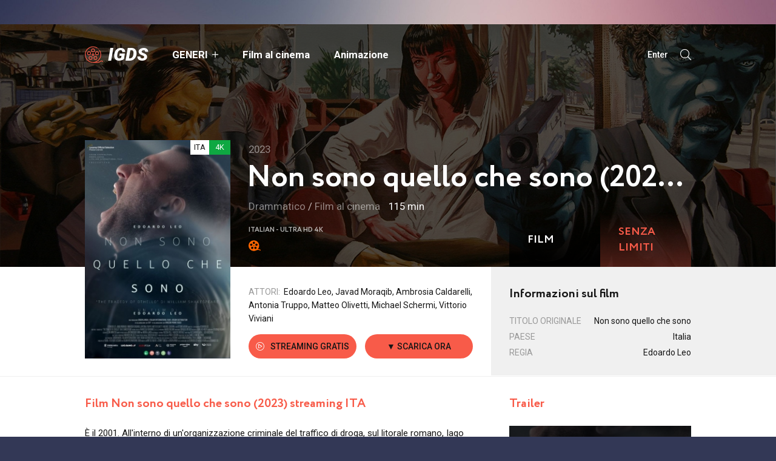

--- FILE ---
content_type: text/html; charset=utf-8
request_url: https://igds.onl/1443-non-sono-quello-che-sono-2023.html
body_size: 7579
content:
<!DOCTYPE html>
<html lang="it">
<head>
	<meta charset="utf-8">
<title>Non sono quello che sono streaming ITA 2023 in Alta definizione - IGDS</title>
<meta name="description" content="Non sono quello che sono streaming community in AltaDefinizione in italiana o SubITA su IlGenioDelloStreaming. Guarda Non sono quello che sono 2023 streaming ITA in HD 720p, Full HD 1080p, ULTRAHD 4K senza limiti. Film scarica Gratis.">
<meta name="keywords" content="Non sono quello che sono streaming, Non sono quello che sono streaming ITA, Non sono quello che sono 2023">
<meta name="generator" content="DataLife Engine (http://dle-news.ru)">
<meta property="og:site_name" content="IGDS il nuovo indirizzo del  IlGenioDelloStreaming 2026 - Film streaming ITA">
<meta property="og:type" content="article">
<meta property="og:title" content="Non sono quello che sono (2023)">
<meta property="og:url" content="https://igds.onl/1443-non-sono-quello-che-sono-2023.html">
<meta property="og:image" content="https://igds.onl/uploads/posts/2024-01/59921.jpg">
<meta property="og:description" content="È il 2001. All'interno di un'organizzazione criminale del traffico di droga, sul litorale romano, Iago cova del rancore verso Otello per avergli negato una promozione andata invece al più giovane Michele. Con l'aiuto di Roderigo, e ingannando persino la sua stessa moglie, Iago elabora un piano per">
<link rel="search" type="application/opensearchdescription+xml" href="https://igds.onl/index.php?do=opensearch" title="IGDS il nuovo indirizzo del  IlGenioDelloStreaming 2026 - Film streaming ITA">
<link rel="canonical" href="https://igds.onl/1443-non-sono-quello-che-sono-2023.html">
<link rel="alternate" type="application/rss+xml" title="IGDS il nuovo indirizzo del  IlGenioDelloStreaming 2026 - Film streaming ITA" href="https://igds.onl/rss.xml">
    <meta name="msvalidate.01" content="A6AF61F62CD346933F28649C6FC58A58" />
    <meta name="google-site-verification" content="eQDe6K7sCC3f2QoDt6p1EmFA4uUhuoXfUvPk1oOaRZw" />
	<meta name="viewport" content="width=device-width, initial-scale=1.0" />
	<meta name="theme-color" content="#111">
	<link rel="preload" href="/templates/igds/css/common.css" as="style">
	<link rel="preload" href="/templates/igds/css/styles.css" as="style">
	<link rel="preload" href="/templates/igds/css/engine.css" as="style">
	<link rel="preload" href="/templates/igds/css/fontawesome.css" as="style">
    <link rel="preload" href="/templates/igds/webfonts/Circe-Bold.woff" as="font" type="font/woff" crossorigin>
    <link rel="preload" href="/templates/igds/webfonts/fa-light-300.woff2" as="font" type="font/woff2" crossorigin>
	<link rel="shortcut icon" href="/templates/igds/images/favicon.svg" />
	<link href="/templates/igds/css/common.css" type="text/css" rel="stylesheet" />
	<link href="/templates/igds/css/styles.css" type="text/css" rel="stylesheet" />
	<link href="/templates/igds/css/engine.css" type="text/css" rel="stylesheet" /> 
	<link href="/templates/igds/css/fontawesome.css" type="text/css" rel="stylesheet" />
	<link rel="preconnect" href="https://fonts.gstatic.com">
	<link href="https://fonts.googleapis.com/css2?family=Roboto:ital,wght@0,400;0,500;0,700;1,400;1,900&display=swap" rel="stylesheet"> 
</head>

<body>

	<div class="wrapper">

		<div class="wrapper-container wrapper-main  wrapper-full">

			<header class="header">
				<div class="header__in d-flex ai-center">
					<a href="/" class="logo header__logo">IGDS</a>
					<ul class="header__menu d-flex flex-grow-1 js-this-in-mobile-menu">
						<li class="submenu">
							<a href="#">GENERI</a>
							<ul class="header__menu-hidden">
									<li><a href="/animazione/">Animazione</a></li>
							<li><a href="/anime-cartoon/">Anime - Cartoon</a></li>
							<li><a href="/arti-marziali/">Arti-marziali</a></li>
							<li><a href="/avventura/">Avventura</a></li>
							<li><a href="/azione/">Azione</a></li>
							<li><a href="/biografico/">Biografico</a></li>
							<li><a href="/comico/">Comico</a></li>
							<li><a href="/commedia/">Commedia</a></li>
							<li><a href="/documentario/">Documentario</a></li>
							<li><a href="/drammatico/">Drammatico</a></li>
							<li><a href="/erotico/">Erotico</a></li>
							<li><a href="/family/">Family</a></li>
							<li><a href="/fantascienza/">Fantascienza</a></li>
							<li><a href="/fantasy/">Fantasy</a></li>
							<li><a href="/favola/">Favola</a></li>
							<li><a href="/giallo/">Giallo</a></li>
							<li><a href="/guerra/">Guerra</a></li>
							<li><a href="/horror/">Horror</a></li>
							<li><a href="/musicale/"> Musicale</a></li>
							<li><a href="/noir/">Noir</a></li>
							<li><a href="/poliziesco/">Poliziesco</a></li>
                            <li><a href="/religioso/">Religioso</a></li>
							<li><a href="/sentimentale/">Sentimentale</a></li>
							<li><a href="/storico/">Storico</a></li>
							<li><a href="/thriller/">Thriller</a></li>
							<li><a href="/western/">Western</a></li>
							</ul>
						</li>
					<li><a href="/film-al-cinema/">Film al cinema</a></li>
				<li><a href="/animazione/">Animazione</a></li>
					
					</ul>
					<div class="header__btn-login js-show-login">Enter</div>
					
					
					<div class="header__btn-search js-toggle-search"><span class="fal fa-search"></span></div>
					<div class="header__btn-menu d-none js-show-mobile-menu"><span class="fal fa-bars"></span></div>
					<div class="search-wrap d-none">
						<form id="quicksearch" method="post">
							<input type="hidden" name="do" value="search">
							<input type="hidden" name="subaction" value="search">
							<div class="search-wrap__in">
								<input id="story" name="story" placeholder="Ricerca nel sito... " type="text" autocomplete="off">
								<button type="submit"><span class="fal fa-search"></span></button>
							</div>
						</form>
					</div>
				</div>
			</header>

			<!-- END HEADER -->

			<main class="content">
				
				
				
				
				<article class="page ignore-select">

	<div class="page__main">
		<header class="page__header d-flex fd-column">
			<h1>Non sono quello che sono (2023) streaming</h1>
			<div class="page__poster img-fit-cover">
				<img data-src="/uploads/posts/2024-01/thumbs/59921.jpg" src="/templates/igds/images/no-img.png" alt="Non sono quello che sono (2023)">
				<div class="poster-item__label"><span>ITA</span>4K</div>
			</div>
			<div class="page__year order-first"><a href="https://igds.onl/xfsearch/year/2023/">2023</a></div>
			<div class="page__meta">
				<span class="page__meta-item page__meta-item--genres"> <a href="https://igds.onl/drammatico/">Drammatico</a> / <a href="https://igds.onl/film-al-cinema/">Film al cinema</a></span>
				<span class="page__meta-item page__meta-item--duration">115 min</span>
			</div>
		</header>
		<div class="page__cols page__cols--first d-flex">
			<div class="page__col-left flex-grow-1 d-flex fd-column">
				<div class="page__ratings d-flex ai-center">
				<div class="page__rating-item page__rating-item--critics"><span>Italian - ULTRA HD 4K</span> <div></div></div>
				
					<div class="page__rating-stars">
				
					</div>
				</div>
				<div class="page__info-subinfo flex-grow-1">
					<div class="line-clamp">
					<span>ATTORI:</span> <a href="https://igds.onl/xfsearch/actors/Edoardo%20Leo/">Edoardo Leo</a>, <a href="https://igds.onl/xfsearch/actors/Javad%20Moraqib/">Javad Moraqib</a>, <a href="https://igds.onl/xfsearch/actors/Ambrosia%20Caldarelli/">Ambrosia Caldarelli</a>, <a href="https://igds.onl/xfsearch/actors/Antonia%20Truppo/">Antonia Truppo</a>, <a href="https://igds.onl/xfsearch/actors/Matteo%20Olivetti/">Matteo Olivetti</a>, <a href="https://igds.onl/xfsearch/actors/Michael%20Schermi/">Michael Schermi</a>, <a href="https://igds.onl/xfsearch/actors/Vittorio%20Viviani/">Vittorio Viviani</a>
					</div>
				</div>
				<div class="page__main-btns d-flex jc-space-between icon-at-left">
				
					<div class="page__watch-btn js-scroll-to"><span class="fal fa-play-circle"></span>  <a href="/stream.php"   rel="nofollow"   target="_blank" >STREAMING GRATIS</a></div>
                    <div class="page__watch-btn "><span class=""></span>  <a href="/scarica.php"   rel="nofollow"   target="_blank" >▼ SCARICA ORA</a></div>
				</div>
			</div>
			<div class="page__col-right">
				<div class="page__activity d-flex">
					<div class="page__activity-item page__activity-item--views">
				<div>FILM</div> <span></span>

					</div>
					<div class="page__activity-item page__activity-item--comments">
						<div>SENZA LIMITI</div> <span></span>
					</div>
				</div>
				<div class="page__details">
					<h3 class="page__subtitle">Informazioni sul film</h3>
					<ul class="page__details-list">
                        <li><span>TITOLO ORIGINALE</span> <span>Non sono quello che sono </span></li>
						<li><span>PAESE</span> <span><a href="https://igds.onl/xfsearch/country/Italia/">Italia</a></span></li>
						<li><span>REGIA</span> <span><a href="https://igds.onl/xfsearch/director/Edoardo%20Leo/">Edoardo Leo</a></span></li>
						
					</ul>
				</div>
			</div>
		</div>
	</div>
	
	<div class="page__cols page__cols--second d-flex">
		<div class="page__col-left flex-grow-1">
			<h2 class="page__subtitle">Film Non sono quello che sono (2023) streaming ITA </h2>
			<div class="page__text full-text clearfix js-hide-text" data-rows="6"><p><span>È il 2001. All'interno di un'organizzazione criminale del traffico di droga, sul litorale romano, Iago cova del rancore verso Otello per avergli negato una promozione andata invece al più giovane Michele. Con l'aiuto di Roderigo, e ingannando persino la sua stessa moglie, Iago elabora un piano per far sì che il boss diventi geloso della ragazza che ha appena sposato, Desdemona, a causa di un presunto tradimento proprio con Michele.</span></p></div>
			<div class="page__player tabs-block">
				<div class="page__player-controls d-flex ai-center">
					<div class="tabs-block__select d-flex flex-grow-1">
						<span>STREAMING GRATIS</span> 
						<span>TRAILER</span>
					</div>
					<div class="page__complaint">
					
					</div>
				</div>
				<div class="tabs-block__content d-none video-inside video-responsive">
						
				</div>
				<div class="tabs-block__content d-none video-inside video-responsive">
					
				</div>
				
				<div class="page__player-bottom d-flex ai-center">
					<div class="page__share flex-grow-1">
						<div class="ya-share2" data-services="vkontakte,facebook,odnoklassniki,viber,whatsapp,telegram" data-counter="ig"></div>
					</div>
					<div class="page__rating-stars">
					
					</div>
				</div>
				<div class="page__caption">
				In questa pagina puoi guardare un film <b> Non sono quello che sono (2023) in streaming ITA</b> !. 
					Guarda Non sono quello che sono streaming in alta definizione online in buona qualità, dal tuo telefono Android, iPhone o PC in qualsiasi momento.
				</div>
			</div>
		
		</div>
		<div class="page__col-right">
			<h3 class="page__subtitle">Trailer</h3>
			<div class="page__btn-trailer img-fit-cover js-show-trailer">
				<div class="fal fa-play"></div>
				<img data-src="/uploads/posts/2024-01/thumbs/59921.jpg" src="/templates/igds/images/no-img.png" alt="Non sono quello che sono (2023)">
			</div>
		
			
			<div class="page__side-block">
				<h3 class="page__subtitle">Nuovi film</h3>
				<div class="page__side-block-content d-grid">
					<a class="poster-item grid-item" href="https://igds.onl/673-gli-occhi-del-diavolo-2022.html">
    <div class="poster-item__img img-fit-cover img-responsive img-responsive--portrait">
        <img data-src="/uploads/posts/2022-07/thumbs/61573.jpg" src="/templates/igds/images/no-img.png" alt="Gli occhi del diavolo (2022)" class="owl-lazy">
    </div>
    <div class="poster-item__desc">
        <div class="poster-item__title">Gli occhi del diavolo (2022)</div>
      
    </div>
</a><a class="poster-item grid-item" href="https://igds.onl/669-diabolik-2-ginko-allattacco-2022.html">
    <div class="poster-item__img img-fit-cover img-responsive img-responsive--portrait">
        <img data-src="/uploads/posts/2022-11/thumbs/62014.jpg" src="/templates/igds/images/no-img.png" alt="Diabolik 2 - Ginko all&#039;attacco! (2022)" class="owl-lazy">
    </div>
    <div class="poster-item__desc">
        <div class="poster-item__title">Diabolik 2 - Ginko all&#039;attacco! (2022)</div>
      
    </div>
</a>
				</div>
			</div>
			<div class="page__side-block">
				<h3 class="page__subtitle">Film popolari </h3>
				<div class="page__side-block-content page__side-block-content--counter">
					<a class="ftop-item d-flex ai-center" href="https://igds.onl/608-creed-iii-2022.html">
    <div class="ftop-item__img img-fit-cover">
        <img data-src="/uploads/posts/2022-12/thumbs/59937.jpg" src="/templates/igds/images/no-img.png" alt="Creed III (2023)" class="owl-lazy">
    </div>
    <div class="ftop-item__desc flex-grow-1">
        <div class="ftop-item__title line-clamp poster-item__title">Creed III (2023)</div>
        
    </div>
</a><a class="ftop-item d-flex ai-center" href="https://igds.onl/436-avatar-2-2022.html">
    <div class="ftop-item__img img-fit-cover">
        <img data-src="/uploads/posts/2022-11/thumbs/58179.jpg" src="/templates/igds/images/no-img.png" alt="Avatar 2: La Via dell&#039;Acqua (2022)" class="owl-lazy">
    </div>
    <div class="ftop-item__desc flex-grow-1">
        <div class="ftop-item__title line-clamp poster-item__title">Avatar 2: La Via dell&#039;Acqua (2022)</div>
        
    </div>
</a><a class="ftop-item d-flex ai-center" href="https://igds.onl/674-masquerade-2022.html">
    <div class="ftop-item__img img-fit-cover">
        <img data-src="/uploads/posts/2022-11/thumbs/61898.jpg" src="/templates/igds/images/no-img.png" alt="Masquerade - Ladri d&#039;amore (2022)" class="owl-lazy">
    </div>
    <div class="ftop-item__desc flex-grow-1">
        <div class="ftop-item__title line-clamp poster-item__title">Masquerade - Ladri d&#039;amore (2022)</div>
        
    </div>
</a><a class="ftop-item d-flex ai-center" href="https://igds.onl/433-il-gatto-con-gli-stivali-2-lultimo-desiderio-2022hdita.html">
    <div class="ftop-item__img img-fit-cover">
        <img data-src="/uploads/posts/2022-08/thumbs/59957.jpg" src="/templates/igds/images/no-img.png" alt="Il Gatto con gli Stivali 2: L&#039;ultimo desiderio (2022)" class="owl-lazy">
    </div>
    <div class="ftop-item__desc flex-grow-1">
        <div class="ftop-item__title line-clamp poster-item__title">Il Gatto con gli Stivali 2: L&#039;ultimo desiderio (2022)</div>
        
    </div>
</a><a class="ftop-item d-flex ai-center" href="https://igds.onl/633-strange-world-un-mondo-misterioso-2022.html">
    <div class="ftop-item__img img-fit-cover">
        <img data-src="/uploads/posts/2022-06/thumbs/61660.jpg" src="/templates/igds/images/no-img.png" alt="Strange World - Un Mondo Misterioso (2022)" class="owl-lazy">
    </div>
    <div class="ftop-item__desc flex-grow-1">
        <div class="ftop-item__title line-clamp poster-item__title">Strange World - Un Mondo Misterioso (2022)</div>
        
    </div>
</a>
				</div>
			</div>
			
		</div>
	</div>
	
	

	<div class="sect sect--bg sect--last">
		<h3 class="sect__title sect__header"><span class="fal fa-layer-plus"></span>Guarda anche </h3>
		<div class="sect__content d-grid">
			<a class="poster-item grid-item" href="https://igds.onl/1341-palazzina-laf-2023.html">
    <div class="poster-item__img img-fit-cover img-responsive img-responsive--portrait">
        <img data-src="/uploads/posts/2023-10/thumbs/1698148644_locandina.jpg" src="/templates/igds/images/no-img.png" alt="Palazzina Laf (2023)">
    </div>
    <div class="poster-item__desc">
        <div class="poster-item__title">Palazzina Laf (2023)</div>

    </div>
</a><a class="poster-item grid-item" href="https://igds.onl/680-ti-mangio-il-cuore-2022.html">
    <div class="poster-item__img img-fit-cover img-responsive img-responsive--portrait">
        <img data-src="/uploads/posts/2022-08/thumbs/61347.jpg" src="/templates/igds/images/no-img.png" alt="Ti mangio il cuore (2022)">
    </div>
    <div class="poster-item__desc">
        <div class="poster-item__title">Ti mangio il cuore (2022)</div>

    </div>
</a><a class="poster-item grid-item" href="https://igds.onl/815-luomo-sulla-strada-2022.html">
    <div class="poster-item__img img-fit-cover img-responsive img-responsive--portrait">
        <img data-src="/uploads/posts/2022-11/thumbs/61836.jpg" src="/templates/igds/images/no-img.png" alt="L&#039;uomo sulla strada (2022)">
    </div>
    <div class="poster-item__desc">
        <div class="poster-item__title">L&#039;uomo sulla strada (2022)</div>

    </div>
</a><a class="poster-item grid-item" href="https://igds.onl/1015-the-honeymoon-come-ti-rovino-il-viaggio-di-nozze-2023.html">
    <div class="poster-item__img img-fit-cover img-responsive img-responsive--portrait">
        <img data-src="/uploads/posts/2023-02/thumbs/61459.jpg" src="/templates/igds/images/no-img.png" alt="The Honeymoon - Come ti rovino il viaggio di nozze (2023)">
    </div>
    <div class="poster-item__desc">
        <div class="poster-item__title">The Honeymoon - Come ti rovino il viaggio di nozze (2023)</div>

    </div>
</a><a class="poster-item grid-item" href="https://igds.onl/583-quel-che-conta-e-il-pensiero-2020.html">
    <div class="poster-item__img img-fit-cover img-responsive img-responsive--portrait">
        <img data-src="/uploads/posts/2022-05/thumbs/61987.jpg" src="/templates/igds/images/no-img.png" alt="Quel che conta è il pensiero (2020)">
    </div>
    <div class="poster-item__desc">
        <div class="poster-item__title">Quel che conta è il pensiero (2020)</div>

    </div>
</a><a class="poster-item grid-item" href="https://igds.onl/80-io-resto-2021.html">
    <div class="poster-item__img img-fit-cover img-responsive img-responsive--portrait">
        <img data-src="/uploads/posts/2021-11/thumbs/61465.jpg" src="/templates/igds/images/no-img.png" alt="Io resto (2021)">
    </div>
    <div class="poster-item__desc">
        <div class="poster-item__title">Io resto (2021)</div>

    </div>
</a>
		</div>
	</div>

	<div class="d-none" id="page__trailer" title="Trailer">
		<div class="page__trailer video-responsive">
				
		</div>
	</div>

</article>
<div id="dle-ajax-comments"></div>
<form  method="post" name="dle-comments-form" id="dle-comments-form" ><div class="form add-comments-form ignore-select" id="add-comments-form">

	<div class="form__row form__row--without-label">
		<div class="form__content form__textarea-inside"><script>
	var text_upload = "Upload files and images";
	var dle_quote_title  = "Quote:";
</script>
<div class="wseditor dlecomments-editor"><textarea id="comments" name="comments" style="width:100%;height:260px;"></textarea></div></div>
	</div>
	
	
	<div class="form__row form__row--protect message-info d-none">
		<div class="form__caption">
			<label class="form__label form__label--important" for="sec_code">Введите код с картинки:</label>
		</div>
		<div class="form__content form__content--sec-code">
			<input class="form__input" type="text" name="sec_code" id="sec_code" placeholder="Впишите код с картинки" maxlength="45" required />
			<a onclick="reload(); return false;" title="reload, if the code cannot be seen" href="#"><span id="dle-captcha"><img src="/engine/modules/antibot/antibot.php" alt="reload, if the code cannot be seen" width="160" height="80"></span></a>
		</div>
	</div>
	
	
	<div class="form__row form__row--without-label">
		<div class="form__content d-flex jc-space-between">
			<button class="btn add-comments-form__btn" name="submit" type="submit">Отправить</button>
			
			<input class="form__input add-comments-form__input flex-grow-1" type="text" maxlength="35" name="name" id="name" placeholder="Ваше имя" />
			<input class="form__input add-comments-form__input flex-grow-1" type="text" maxlength="35" name="mail" id="mail" placeholder="Ваш e-mail (необязательно)" />
			
		</div>
	</div>

</div>

		<input type="hidden" name="subaction" value="addcomment">
		<input type="hidden" name="post_id" id="post_id" value="1443"><input type="hidden" name="user_hash" value="ba01f4c17fcb8a80066b6cac9b0c6aa3b8d42011"></form>
			</main>

			<footer class="footer">
				<ul class="footer__menu-one d-flex">
					<li><a href="/">IGDS</a></li>
					
				</ul>
				<ul class="footer__menu-two d-flex ai-center">
				
					<li>© 2026 IGDS.ONL</li>
				</ul>
			</footer>

			<!-- END FOOTER -->

		</div>

		<!-- END WRAPPER-MAIN -->

	</div>

	<!-- END WRAPPER -->

	

<div class="login login--not-logged d-none">
	<div class="login__header d-flex jc-space-between ai-center">
		<div class="login__title stretch-free-width ws-nowrap">Enter </div>
		<div class="login__close"><span class="fal fa-times"></span></div>
	</div>
	<form method="post">
	<div class="login__content">
		<div class="login__row">
			<div class="login__caption">login:</div>
			<div class="login__input"><input type="text" name="login_name" id="login_name" placeholder="login"/></div>
			<span class="fal fa-user"></span>
		</div>
		<div class="login__row">

			<div class="login__input"><input type="password" name="login_password" id="login_password" placeholder="password" /></div>
			<span class="fal fa-lock"></span>
		</div>
		<label class="login__row checkbox" for="login_not_save">
		
		</label>
		<div class="login__row">
			<button onclick="submit();" type="submit" title="Enter">Enter</button>
			<input name="login" type="hidden" id="login" value="submit" />
		</div>
	</div>
	<div class="login__social">
	
		<div class="login__social-btns">
		
		</div>
	</div>
	</form>
</div>

	
<script src="/engine/classes/js/jquery3.js?v=e4a76"></script>
<script src="/engine/classes/js/jqueryui3.js?v=e4a76" defer></script>
<script src="/engine/classes/js/dle_js.js?v=e4a76" defer></script>
<script src="/engine/classes/js/lazyload.js?v=e4a76" defer></script>
<script src="/engine/editor/jscripts/tiny_mce/tinymce.min.js?v=e4a76" defer></script>
	<script src="/templates/igds/js/libs.js"></script>
	<script>
<!--
var dle_root       = '/';
var dle_admin      = '';
var dle_login_hash = 'ba01f4c17fcb8a80066b6cac9b0c6aa3b8d42011';
var dle_group      = 5;
var dle_skin       = 'igds';
var dle_wysiwyg    = '2';
var quick_wysiwyg  = '2';
var dle_min_search = '4';
var dle_act_lang   = ["Yes", "No", "Enter", "Cancel", "Save", "Delete", "Loading. Please, wait..."];
var menu_short     = 'Quick edit';
var menu_full      = 'Full edit';
var menu_profile   = 'View profile';
var menu_send      = 'Send message';
var menu_uedit     = 'Admin Center';
var dle_info       = 'Information';
var dle_confirm    = 'Confirm';
var dle_prompt     = 'Enter the information';
var dle_req_field  = ["Fill the name field", "Fill the message field", "Fill the field with the subject of the message"];
var dle_del_agree  = 'Are you sure you want to delete it? This action cannot be undone';
var dle_spam_agree = 'Are you sure you want to mark the user as a spammer? This will remove all his comments';
var dle_c_title    = 'Send a complaint';
var dle_complaint  = 'Enter the text of your complaint to the Administration:';
var dle_mail       = 'Your e-mail:';
var dle_big_text   = 'Highlighted section of text is too large.';
var dle_orfo_title = 'Enter a comment to the detected error on the page for Administration ';
var dle_p_send     = 'Send';
var dle_p_send_ok  = 'Notification has been sent successfully ';
var dle_save_ok    = 'Changes are saved successfully. Refresh the page?';
var dle_reply_title= 'Reply to the comment';
var dle_tree_comm  = '0';
var dle_del_news   = 'Delete article';
var dle_sub_agree  = 'Do you really want to subscribe to this article’s comments?';
var dle_captcha_type  = '0';
var dle_share_interesting  = ["Share a link to the selected text", "Twitter", "Facebook", "Вконтакте", "Direct Link:", "Right-click and select «Copy Link»"];
var DLEPlayerLang     = {prev: 'Previous',next: 'Next',play: 'Play',pause: 'Pause',mute: 'Mute', unmute: 'Unmute', settings: 'Settings', enterFullscreen: 'Enable full screen mode', exitFullscreen: 'Disable full screen mode', speed: 'Speed', normal: 'Normal', quality: 'Quality', pip: 'PiP mode'};
var allow_dle_delete_news   = false;
var dle_search_delay   = false;
var dle_search_value   = '';
jQuery(function($){

	
	
	tinyMCE.baseURL = dle_root + 'engine/editor/jscripts/tiny_mce';
	tinyMCE.suffix = '.min';

	tinymce.init({
		selector: 'textarea#comments',
		language : "en",
		element_format : 'html',
		width : "100%",
		height : 260,
		
		plugins: ["link image lists paste quickbars dlebutton noneditable"],
		
		draggable_modal: true,
		toolbar_mode: 'floating',
		contextmenu: false,
		relative_urls : false,
		convert_urls : false,
		remove_script_host : false,
		browser_spellcheck: true,
		extended_valid_elements : "div[align|style|class|contenteditable],b/strong,i/em,u,s,p[align|style|class|contenteditable]",
		quickbars_insert_toolbar: '',
		quickbars_selection_toolbar: 'bold italic underline | dlequote dlespoiler dlehide',
		
	    formats: {
	      bold: {inline: 'b'},
	      italic: {inline: 'i'},
	      underline: {inline: 'u', exact : true},
	      strikethrough: {inline: 's', exact : true}
	    },
		
		paste_as_text: true,
		elementpath: false,
		branding: false,
		
		dle_root : dle_root,
		dle_upload_area : "comments",
		dle_upload_user : "",
		dle_upload_news : "0",
		
		menubar: false,
		noneditable_editable_class: 'contenteditable',
		noneditable_noneditable_class: 'noncontenteditable',
		image_dimensions: false,
		
		
		toolbar: "bold italic underline | alignleft aligncenter alignright | bullist numlist | dleemo link dleleech  | dlequote dlespoiler dlehide",
		content_css : dle_root + "engine/editor/css/content.css"

	});
$('#dle-comments-form').submit(function() {
	doAddComments();
	return false;
});
FastSearch();
});
//-->
</script>
	<script async src="https://yastatic.net/share2/share.js"></script>
	

    <!-- Yandex.Metrika counter -->
<script type="text/javascript" >
   (function(m,e,t,r,i,k,a){m[i]=m[i]||function(){(m[i].a=m[i].a||[]).push(arguments)};
   m[i].l=1*new Date();k=e.createElement(t),a=e.getElementsByTagName(t)[0],k.async=1,k.src=r,a.parentNode.insertBefore(k,a)})
   (window, document, "script", "https://mc.yandex.ru/metrika/tag.js", "ym");

   ym(86243589, "init", {
        clickmap:true,
        trackLinks:true,
        accurateTrackBounce:true
   });
</script>
<noscript><div><img src="https://mc.yandex.ru/watch/86243589" style="position:absolute; left:-9999px;" alt="" /></div></noscript>
<!-- /Yandex.Metrika counter -->
<script defer src="https://static.cloudflareinsights.com/beacon.min.js/vcd15cbe7772f49c399c6a5babf22c1241717689176015" integrity="sha512-ZpsOmlRQV6y907TI0dKBHq9Md29nnaEIPlkf84rnaERnq6zvWvPUqr2ft8M1aS28oN72PdrCzSjY4U6VaAw1EQ==" data-cf-beacon='{"version":"2024.11.0","token":"5c1dde7fc2d2404bb1bb0a7e3335855a","r":1,"server_timing":{"name":{"cfCacheStatus":true,"cfEdge":true,"cfExtPri":true,"cfL4":true,"cfOrigin":true,"cfSpeedBrain":true},"location_startswith":null}}' crossorigin="anonymous"></script>
</body>
</html>

<!-- DataLife Engine Copyright SoftNews Media Group (http://dle-news.ru) -->


--- FILE ---
content_type: text/css
request_url: https://igds.onl/templates/igds/css/styles.css
body_size: 9122
content:

/* BASIC LAYOUT
----------------------------------------------- */
.wrapper {min-width: 320px; position: relative; padding-top: var(--brand-padding); padding-bottom: 40px;}
.wrapper-container {max-width: var(--maximum-width); margin: 0 auto; position: relative; z-index: 20;}
.wrapper-main {background-color: var(--bg);}
.header {padding: 0 var(--main-indent); color: var(--tt-contrast); 
	background: var(--bg-3) url(../images/bg-1.jpg) center center / cover no-repeat; position: relative;}
.header__in {padding: 20px 0; position: relative; z-index: 10;}
.content {padding: 60px var(--main-indent); min-height: 100vh;}
.footer {padding: 50px var(--main-indent); color: var(--tt-sub); border-top: 1px solid var(--bg-2);}
	
#scrolltop {position: fixed; width: 60px; height: 60px; line-height: 60px; right: 10px; bottom: 10px;
	z-index: 990; display: none; background-color: var(--bg); color: var(--tt-sub); 
	cursor: pointer; font-size: 24px; border-radius: 50%; text-align: center; box-shadow: 0 5px 10px rgba(0,0,0,0.1);}


/* HEADER, NAV
----------------------------------------------- */
.logo {padding-left: 38px; display: inline-block; font-weight: 900; font-style: italic; font-size: 30px;
	background: url(../images/logo.svg) 0 center / 30px no-repeat; 
	color: var(--tt-contrast) !important; text-transform: uppercase; height: 40px; line-height: 40px;}
.header__menu > li {margin-left: 40px; position: relative;}
.header__menu > li > a {height: 60px; color: var(--tt-contrast);
	font-size: 1.2em; font-weight: 700; display: flex; align-items: center;}
.header__menu-hidden {background-color: var(--bg); box-shadow: 0 20px 20px rgba(0,0,0,0.1); 
	position: absolute; left: -20px; top: 100%; padding: 30px; z-index: 50; width: 620px; 
	visibility: hidden; opacity: 0; transform: translateY(30px); column-width: 160px; column-gap: 20px;}
.header__menu-hidden::before {content: ''; border: 8px solid transparent; border-bottom-color: var(--bg-color-second); 
	position: absolute; bottom: 100%; left: 16px;}
.header__menu-hidden a {display: block; padding: 10px;}
.header__menu-hidden a:hover {background-color: var(--bg-2); color: var(--tt);}
.header__menu > li:hover > a, .header__btn-search:hover, .header__btn-search.is-active, 
.header__btn-login:hover, a.sect__link:hover, .footer a:hover {color: var(--accent);}
.header__menu > li:hover .header__menu-hidden {visibility: visible; opacity: 1; transform: translateY(0px);}
.submenu > a:after {content:"\f067"; font-weight: 300; font-family:'Font Awesome 5 Pro'; margin-left:7px; 
	transition: all .2s; display: inline-block; font-size: 0.8em;}
li.submenu:hover > a:after {transform: rotate(-180deg) !important}
.header__btn-search {font-size: 18px; cursor: pointer; width: 18px; text-align: center; margin-left: 20px;}
.header__btn-login {cursor: pointer; font-weight: 500;}
.header__btn-register, .sect-desc__btn-register {display: flex; justify-content: center; align-items: center; 
	border: 1px solid var(--accent); color: var(--accent); font-weight: 500; 
	padding: 0 20px; margin-left: 20px; height: 40px; border-radius: 20px;}
.search-wrap {position:relative; width: 100%; margin-top: 20px;}
.search-wrap__in input, .search-wrap__in input:focus {padding: 0 30px 0 76px; border-radius: 30px; 
	background: #ebe9ea; box-shadow: none; color: #000; height: 60px; line-height: 60px; font-style: italic;}
.search-wrap__in input:not(:focus)::placeholder {color: #000; opacity: 0.5; font-size: 15px;} 
.search-wrap__in button {position:absolute; left: 0; top: 10px; width: 76px; padding: 0; 
	background: none; color: var(--tt); font-size: 24px;}
.hero {padding: 70px 0 140px 0; line-height: 1.5; position: relative; z-index: 5; text-align: center;}
.hero__title {font-size: 50px; font-weight: 700;}
.hero p {opacity: 0.7; margin-top: 5px; font-size: 1.4em;}
.hero__search {max-width: 460px; margin-left: auto; margin-right: auto; margin-top: 60px;}


/* SECTION
----------------------------------------------- */
.sect + .sect {margin-top: 60px;}
.sect--last {margin-bottom: -60px;}
.sect--bg {margin-left: var(--main-indent-negative); margin-right: var(--main-indent-negative); 
	padding: 60px var(--main-indent); background: var(--bg-2);}
.sect__header {margin-bottom: 20px;}
.sect__title {font-size: 25px; font-weight: 700; line-height: 1.1;}
.sect__title .fal {color: var(--accent); margin-right: 10px;}
.sect__subtitle {font-size: 22px; font-weight: 700;}
.sect__link {margin-left: 20px; color: var(--tt-sub); font-weight: 500; font-size: 1.1em;}
.sect-desc {margin-left: var(--main-indent-negative); margin-right: var(--main-indent-negative); 
	padding: 100px var(--main-indent); color: var(--tt-contrast); margin-top: 0 !important; 
	background: var(--bg-3) url(../images/bg-2.jpg) center center / cover no-repeat; position: relative;}
.sect-desc::before, .header::before, .page__btn-trailer::after {content: ''; position: absolute; 
	left: 0; top: 0; right: 0; bottom: 0; background: var(--bg-3); opacity: 0.7;}
.sect-desc__col {width: calc((100% - 60px)/2); position: relative; z-index: 1;}
.sect-desc h1, .sect-desc h2, .sect-desc h3 {font-size: 30px; margin-bottom: 13px;}
.sect-desc p, .sect-desc ul {opacity: 0.7; line-height: 1.5; margin-bottom: 19px; font-size: 1.2em; font-weight: 400;}
.sect-desc ul  {opacity: 1; margin-left: 20px; line-height: 1.7;}
.sect-desc ul li {position: relative; padding-left: 25px;}
.sect-desc ul li::before {content:"\f00c"; font-weight: 300; font-family:'Font Awesome 5 Pro'; 
	color: var(--accent); position: absolute; left: 0; top: 0;}
.sect-desc__btn-login {font-weight: 500; font-size: 1.1em;}
.sect-desc p a, .sect-desc__btn-login a {color: var(--accent);}
.sect-desc__in {position: relative; z-index: 1;}
.sect-desc--category {margin-top: 60px !important;}
.speedbar {font-size: 10px; color: var(--tt-sub); margin-bottom: 20px; text-transform: uppercase;}
.speedbar a:after {color: var(--tt); display: inline; content: '/'; margin: 0 5px;}
.speedbar a:hover {text-decoration: underline;}
.sect--top {margin-top: -60px; padding-top: 20px; padding-bottom: 20px;}
.sect--top .d-grid {grid-template-columns: repeat(auto-fill,minmax(100px,1fr)); grid-gap: 10px 10px;}
.sect--top .d-grid .poster-item__title {font-size: 1em;}


/* POSTER ITEM
----------------------------------------------- */
.poster-item {display: block; position: relative;}
.poster-item__desc {position: absolute; left: 0; top: 0; right: 0; bottom: 0; z-index: 10; 
	text-align: center; color: var(--tt-contrast); padding: 20px; line-height: 1.4; opacity: 0;}
.poster-item__title {font-weight: 700; font-size: 1.3em; margin-top: 10px; word-wrap: break-word;}
.poster-item::before {content: ''; background: var(--accent); opacity: 0; 
	position: absolute; left: 0; top: 0; right: 0; bottom: 0; z-index: 5;}
@media screen and (min-width: 760px) {
	.poster-item:hover::before {opacity: 0.8;}
	.poster-item:hover .poster-item__desc {opacity: 1;}
}
.poster-item--big {grid-row: span 2; grid-column: span 2; min-height: 180px;}
.poster-item--big .poster-item__img {height: 100%; padding: 0;}
.poster-item--big .poster-item__title {font-size: 2.6em;}


/* FOOTER, PAGINATION
----------------------------------------------- */
.footer__menu-one li {font-weight: 700; font-size: 1.2em; margin-right: 30px; margin-bottom: 20px;}
.footer__menu-two li a {color: var(--tt-sub); margin-right: 30px;}
.footer__menu-one li:last-child, .footer__menu-two li:last-child {margin-right: 0;}

.pagination {text-align: center; padding-top: 0px;}
.pagination__btn-loader a, .pagination__btn-loader span {display: inline-flex; justify-content: center; align-items: center; 
	height: 60px; padding: 0 50px; border: 1px solid var(--accent); color: var(--accent); 
	border-radius: 30px; font-weight: 500; font-size: 1.1em;}
.pagination__btn-loader::before, .pagination__btn-loader::after {content: ''; flex: 1 1 0; min-width: 20px;
	height: 1px; background-color: #ccc; margin-right: 40px;}
.pagination__btn-loader::after {margin: 0; margin-left: 40px;}
.pagination__pages:not(.pagination__pages--full) {padding-top: 10px; margin-bottom: -20px;}
.pagination__pages a, .pagination__pages span {display: inline-block; margin: 10px 5px 0 5px; line-height: 40px; 
	padding: 0 10px; min-width: 40px;  font-size: 18px; border: 1px solid var(--bg-2);}
.pagination__pages span:not(.nav_ext), .pagination__pages a:hover, .pagination__btn-loader a:hover, 
.header__btn-register:hover, .sect-desc__btn-register {background: var(--accent); color: var(--tt-contrast); border-color: var(--accent);}
.pagination__pages--full a, .pagination__pages--full span {line-height: 30px; min-width: 30px; font-size: 14px;}


/* INNER PAGE
----------------------------------------------- */
.page__cols--second {margin-bottom: 60px;}
.page__col-right {width: 300px; margin-left: 60px;}
.page__main {position: relative; padding-left: 270px; margin-bottom: 30px;}
.page__main::after {content: ''; background-color: var(--bg-2); height: 1px; position: absolute; 
	bottom: 0; left: var(--main-indent-negative); right: var(--main-indent-negative);}
.page__poster {width: 240px; height: 360px; position: absolute; left: 0; bottom: 30px;}
.page__header h1 {font-size: 50px; font-weight: 700; margin-left: -3px;}
.page__header h1 a {font-size: 16px; margin-left: 10px;}
.page__year {color: var(--tt-sub); font-size: 1.2em;}
.page__meta {font-size: 1.2em;}
.page__meta-item--genres {color: var(--tt-sub); margin-right: 10px;}
.page__ratings, .page__activity {height: 90px;}
.page__rating-item {font-weight: 700; margin-right: 20px;}
.page__rating-item > span {font-size: 11px; text-transform: uppercase; color: var(--tt-sub);}
.page__rating-item div {font-size: 18px; padding-left: 25px; height: 30px; line-height: 30px; margin-top: 5px;}
.page__rating-item--critics div {background: url(../images/kp.svg) 0 2px / 20px no-repeat;}
.page__rating-item--audience div {background: url(../images/popcorn.svg) 0 0 / 20px no-repeat; opacity: 0;}
.page__rating-stars-count {color: var(--tt-sub); text-align: right; padding: 5px 6px 0 0;}
.page__info-subinfo {margin: 30px 0 15px 0; line-height: 22px;}
.page__info-subinfo .line-clamp {height: 66px;}
.page__info-subinfo span {color: var(--tt-sub); margin-right: 3px;}
.page__fav a, .page__watch-btn {display: flex; align-items: center; justify-content: center; height: 40px; 
	cursor: pointer; border-radius: 20px; font-weight: 500; white-space: nowrap;}
.page__fav, .page__watch-btn {width: 48%; margin-bottom: 30px;}
.page__watch-btn {background-color: var(--accent); color: var(--tt-contrast);}
.page__fav a {border: 1px solid #666;}
.page__fav a:hover, .page__watch-btn:hover, .page__btn-comments:hover {background-color: var(--bg-3); color: var(--tt-contrast);}

.page__activity-item {height: 100%; position: relative; margin-right: 20px; 
	display: flex; flex-direction: column; justify-content: center;}
.page__activity-item div {font-size: 18px;}
.page__activity-item--comments div {color: var(--accent);}
.page__subtitle {margin-bottom: 22px; font-size: 20px; color: var(--accent);}
.page__details .page__subtitle {color: var(--tt);}
.page__details {padding: 30px; margin-left: -30px; background-color: var(--bg-2);
	margin-right: var(--main-indent-negative); padding-right: var(--main-indent);}
.page__details-list li > span:first-child {color: var(--tt-sub);}
.page__details-list li {display: flex;}
.page__details-list li + li {margin-top: 10px;}
.page__details-list li > span:last-child {text-align: right; flex: 1 1 0; max-width: 100%; min-width: 50px; 
	display: inline-block; margin-left: 20px; white-space: nowrap; overflow: hidden; text-overflow: ellipsis;}
.page__btn-trailer {cursor: pointer; height: 160px; margin-bottom: 2px;}
.page__btn-trailer .fal {position: absolute; z-index: 5; left: 50%; top: 50%; transform: translate(-50%,-50%); 
	display: flex; align-items: center; justify-content: center; border: 1px solid var(--bg-2); 
	border-radius: 50%; width: 80px; height: 80px; font-size: 24px; color: var(--tt-contrast); padding-left: 3px;}
.page__btn-trailer:hover .fal {background-color: var(--accent); border-color: var(--accent);}
.page__screenshots, .page__screenshots .xfieldimagegallery {grid-gap: 2px 2px;}
.page__screenshots a, .page__screenshots img, .page__screenshots li {height: 90px; display: block !important; 
	margin: 0 !important; max-width: 100% !important; width: 100%;}
.page__screenshots img {width: 100%; object-fit: cover;}

.page__player-controls {margin-top: 30px;}
.page__complaint a {color: var(--tt-sub); border-bottom: 1px dotted var(--tt-sub);}
.tabs-block__select span {cursor: pointer; display: inline-block;}
.tabs-block__select span {height: 40px; line-height: 40px; padding: 0 20px; 
	margin-right: 10px; background-color: var(--bg-2); color: var(--tt-sub);}
.tabs-block__select span.is-active, .tabs-block__select span:hover {background: var(--accent); color: var(--tt-contrast);}


/* TEXT BLOCK, TYPOGRAPHY, VIDEO BLOCK
----------------------------------------------- */
.full-text {line-height: 1.7; font-size: 15px; word-wrap: break-word;}
.full-text a {text-decoration: underline; color: #5278b1;}
.full-text img:not(.emoji), .full-text p, .full-text h1, .full-text h2, .full-text h3, .full-text h4, .full-text h5, 
.full-text > ul, .full-text > ol, .full-text table, .page__title {margin-bottom: 20px;}
.full-text > img[style*="left"], .full-text > .highslide img[style*="left"] {margin:0 10px 10px 0;}
.full-text > img[style*="right"], .full-text > .highslide img[style*="right"] {margin:0 0 10px 10px;}
.full-text > ul li, .full-text > ol li {padding-left: 60px; position: relative;}
.full-text > ul li:before {content: ''; width: 8px; height: 8px; border-radius: 50%; 
	border: 3px solid #fac40c; position: absolute; top: 4px; left: 34px;}
.full-text > ol {counter-reset: num;}
.full-text > ol li:before {content: counter(num); counter-increment: num; background-color: #fac40c; color: #000; 
	position: absolute; top: -2px; left: 17px; width: 24px; height: 30px; font-size: 14px; font-weight: 700;
	display: flex; justify-content: flex-end; align-items: center; padding-right: 6px; box-sizing: border-box;}
.full-text > ol li:after {content: ''; border: 10px solid transparent; border-left-color: #fac40c; 
	position: absolute; left: 41px; top: -2px; transform: scale(0.66,1.5); transform-origin: 0 0;}
.full-text > ul li + li, .full-text > ol li + li {margin-top: 10px;}
.full-text table, .video-inside > * {width:100%;}
.full-text table tr td {padding:10px; border:2px solid #fff;}
.full-text table tr:nth-child(2n+1) {background-color:#f2f6f9;} 
.full-text table tr:nth-child(1) {background-color:#cee0ed;}
.full-text table img:not(.emoji) {margin:0; max-width:350px}
.full-text > *:last-child {margin-bottom: 0;}
.video-responsive {padding-top: 60%; position: relative;}
.video-responsive > iframe, .video-responsive > video {position: absolute; left: 0; top: 0; width: 100%; height: 100%;}
.full-text h1, .full-text h2, .full-text h3, .full-text h4, .full-text h5 {font-size: 22px;}


/* COMMENTS
----------------------------------------------- */
.show-comms {text-align: center;}
.show-comms > a {height: 30px; line-height: 28px; border-radius: 15px; padding: 0 15px; 
	font-size: 13px; display: inline-block; border: 1px solid #666;}
.page__comments-header {position: relative; padding-right: 50px;}
.page__btn-comments {cursor: pointer; position: absolute; right: 0; top: 50%; margin-top: -20px; 
	width: 40px; height: 40px; border-radius: 50%; border: 1px solid #666; font-size: 18px;}
.page__comments-title {font-size: 20px; margin-bottom: 20px; margin-top: 20px;}
.page__comments-info {font-size: 13px; margin-bottom: 15px; margin-top: -20px; 
	color: var(--tt-sub); line-height: 1.5;}
.page__comments-info .fal {color: #eb4d4b; margin-right: 6px;}
.page__comments-list22 {padding: 20px; padding-bottom: 0; border: 5px solid #e1ebf3;}
.page__comments-list--not-comments {padding: 0; border: 0;}
.add-comments-form.form {padding: 0; background: none; margin-bottom: 40px; display: none;}
.add-comments-form .form__input, .add-comments-form__input, .add-comments-form .form__textarea-inside textarea, 
.mass_comments_action select {box-shadow: inset 0 0 0 1px #e3e3e3; border-radius: 0;}
.add-comments-form__input {margin-left: 20px;}
.add-comments-form .d-none, .comments_subscribe + br {display: none;}
.mass_comments_action {display: flex; align-items: center; max-width: 800px; white-space: nowrap; margin-bottom: 20px;}
.mass_comments_action select {flex: 1 1 0; margin: 0 -8px 0 20px;}
.mass_comments_action .bbcodes {border-radius: 0; padding: 0 10px;}

.comment-item__title {font-weight: 700; font-size: 18px; margin-bottom: 20px;}
.comment-item {margin-bottom: 20px; padding-bottom: 15px; border-bottom: 1px solid #e3e3e3;}
.comment-item__img {width: 40px; height: 40px; border-radius: 50%; margin-right: 10px;}
.comment-item__letter {width: 100%; height: 100%; text-transform: uppercase; font-weight: 700; 
	position: absolute; left: 0; top: 0; z-index: 5; color: #fff; font-size: 18px;}
.comment-item__author {font-weight: 500; font-size: 14px;}
.comment-item__date {color: var(--tt-sub); margin-top: 4px; font-size: 13px;}
.comment-item__main {margin: 8px 0 6px 0;}
.comment-item__rating {white-space: nowrap; font-size: 13px;}
.comment-item__rating a {margin-left: 6px;}
.comment-item__rating a > span:first-child {color: #0ea842; text-decoration: underline; font-weight: 400; margin-right: 2px;}
.comment-item__rating a:last-child > span:first-child {color: #eb4d4b;}
.comment-item__reply a {font-size: 13px; margin-right: 20px; color: var(--tt-sub);}
.comment-item__reply a .fal {margin-left: 5px;}
.comment-item__reply + .comment-item__reply a .fal {margin-left: 0; margin-right: 5px;}
.comment-item__controls {text-align: right; font-size: 13px; margin-right: -15px;}
.comment-item__controls li {display: inline-block; vertical-align: middle; margin: 0 0 0 10px; height: 16px; line-height: 16px;}
.comment-item__controls a:not(:hover) {color: var(--tt-sub);}
.comment-item__footer a:hover {text-decoration: underline;}
.comment-item__rating a:hover > span:first-child {text-decoration: none;}
.comment-item__controls .checkbox {transform: scale(0.8,0.8); margin-left: 5px;}


/* LOGIN
----------------------------------------------- */
.login {position: fixed; z-index: 999; left: 50%; top: 50%; transform: translate(-50%,-50%); overflow: hidden;
	background-color: var(--ui-bg); border-radius: 4px; width: 400px; 
	box-shadow: 0 0 0 10px rgba(255,255,255,0.2), 0 15px 45px rgba(0,0,0,1);}
.login__header {padding: 20px 40px; background-color: var(--ui-bg-darker);}
.login__title {font-size: 18px; font-weight: 500; padding: 1px 0; text-transform: capitalize;}
.login__close {cursor: pointer; font-size: 24px; opacity: 0.6; margin-left: 20px;}
.login__title a {border-bottom: 1px dotted var(--tt-sub); margin-left: 10px; font-weight: 400; color: var(--tt-sub);}
.login__content {padding: 20px 40px;}
.login__row {margin-bottom: 20px; position: relative; display: block; font-size: 14px; color: var(--tt-sub);}
.login__caption {font-size: 14px; color: var(--tt); margin-bottom: 10px;}
.login__caption a {text-decoration: underline; margin-left: 6px; color: var(--accent);}
.login__input input {padding-left: 40px;}
.login__row .fal {opacity: 0.5; position: absolute; left: 0; bottom: 0; line-height: 40px; width: 40px; text-align: center;}
.login__row button {width: 100%;}
.login__social {background-color: var(--ui-bg-darker); padding: 20px 40px; text-align: center;}
.login__social-caption {font-size: 11px; text-transform: uppercase; margin-bottom: 10px;}
.login__social-btns a {display:inline-block; margin: 0 3px; vertical-align:top;}
.login__social-btns img {display:block; width:30px; height: 30px; border-radius: 50%;}
.login__avatar {width: 40px; height: 40px; border-radius: 50%; margin-right: 10px;}
.login__menu {padding-left: 35px; padding-right: 35px; margin-bottom: -10px;}
.login__menu li {flex: 1 1 0; min-width: auto; max-width: 100%; margin: 0 5px 10px 5px;}
.login__menu a {display: block; border-radius: 6px; padding: 10px; text-align: center; white-space: nowrap;
	background-color: var(--ui-bg-darker); box-shadow: inset 0 0 10px rgba(0,0,0,0.1); font-size: 13px;}
.login__menu .fal {display: block; height: 30px; font-size: 24px; opacity: 0.3;}


/* ADAPTIVE, MOBILE MENU
----------------------------------------------- */
.overlay {position: fixed; z-index: 998; left: 0; top: 0; width: 100%; height: 100%; 
	opacity: 0.6; background-color: #000; cursor: pointer; display: none;}
.mobile-menu {width: 280px; height: 100%; overflow-x: hidden; overflow-y: auto;
	padding: 10px 20px; z-index: 999; position: fixed; left: -320px; top: 0; transition: left .4s; 
	background-color: var(--bg-3); color: var(--tt-contrast);}
.mobile-menu.is-active {left: 0;}
.mobile-menu-close {cursor: pointer; display: block; left: 280px; top: -40px; position: fixed; z-index: 999;
	width: 40px; height: 40px; line-height: 40px; text-align: center; font-size: 18px; opacity: 0;
	background-color: #e84e36; color: #fff; transition: top .4s, opacity .4s;}
.mobile-menu-close.is-active {top: 0px; opacity: 1;}
body.mobile-menu-is-opened {overflow: hidden; width: 100%; height: 100%;}
.mobile-menu .header__menu {margin: 0; padding: 0; display: block;}
.mobile-menu .header__menu > li {width: 100%; margin: 0; padding: 0;}
.mobile-menu .header__menu > li > a {height: 40px;}
.mobile-menu .header__menu-hidden {width: 100%; height: auto; display: block; position: relative; left: 0; top: 0;
	width: calc(100% + 40px); margin: 15px -20px; opacity: 1; visibility: visible; transform: none;}
.mobile-menu .header__menu-hidden {padding: 10px; column-width: 100px; column-gap: 0px;}

@media screen and (min-width: 760px) {
	.wrapper-full .header {height: 400px;}
	.page__main {margin-top: -264px;}
	.page__header, .page__year, .page__rating-item, .page__rating-item > span, .page__activity, 
	.page__meta-item--genres, .page__rating-stars-count, .page__header a {color: var(--tt-contrast);}
	.page__year, .page__meta-item--genres, .page__rating-item > span, .page__rating-stars-count, .page__header a {opacity: 0.7;}
	.page__activity-item {margin: 0; width: 50%; padding: 0 30px;}
	.page__activity-item::before {content: ''; position: absolute; left: 0; top: 0; right: 0; bottom: 0;  
		background: linear-gradient(to top, #000 0%, transparent 100%);}
	.page__activity-item--comments::before {background: linear-gradient(to top, #f85b49 0%, transparent 100%); opacity: 0.3;}
	.page__activity-item > * {position: relative; z-index: 5;}
	.page__header h1 {white-space: nowrap; overflow: hidden; text-overflow: ellipsis;}
}

@media screen and (max-width: 1220px) {
	body {background-image: none;}
	.wrapper {padding: 0;}
	.wrapper-container {max-width:1000px;}
	.header, .content, .footer {padding-left: 20px; padding-right: 20px;}
	.header__menu {display: none;}
	.header__logo {flex: 1 1 0; margin-right: 20px; max-width: 100%; min-width: 50px;}
	.header__btn-menu {cursor: pointer; font-size: 30px; margin-left: 20px; color: var(--tt-contrast);
		height: 40px; display: flex; align-items: center; justify-content: center;}
	.hero {padding: 30px 0  60px 0;}
	.sect-desc__col {width: 100%;}
	.sect-desc {padding-top: 30px; padding-bottom: 30px;}
	.sect--bg, .sect-desc {padding-left: 20px; padding-right: 20px; margin-left: -20px; margin-right: -20px;}
	.sect--top .d-grid {display: block; white-space: nowrap; overflow-y: hidden; overflow-x: auto;}
	.sect--top .d-grid .poster-item {width: 105px; margin-right: 10px; display: inline-block; white-space: normal;}

	.page__main {padding-left: 260px;}
	.page__main::after {left: -20px; right: -20px;}
	.page__details {margin-right: -20px; padding-right: 20px;}
}

@media screen and (max-width: 950px) {
	.wrapper-container {max-width:768px;}
	.hero__title {font-size: 30px; line-height: 1.2;}
	.hero p {font-size: 1.2em; margin-top: 10px;}
	.search-wrap {margin-top: 30px;}
	#scrolltop {width: 40px; height: 40px; line-height: 40px; font-size: 18px;}
	.footer__menu-one, .footer__menu-two {justify-content: center;}
	.footer__menu-one li, .footer__menu-two li {flex: 1 1 0; min-width: auto;
		white-space: nowrap; margin: 0 5px 10px 5px !important; text-align: center;}
	.footer__menu-two li a {margin-right: 0;}
	.footer__menu-one {padding-bottom: 20px; font-size: 0.9em;}
	.footer {padding-top: 30px; padding-bottom: 20px;}
	.sect-desc h1, .sect-desc h2, .sect-desc h3 {font-size: 20px;}
	
	.page__cols--first .page__col-right {display: none;}
	.page__cols--second .page__col-right {width: 100%; margin: 0; margin-top: 20px;}
}

@media screen and (max-width: 760px) {
	.wrapper-container {max-width:640px;}
	.pagination__btn-loader::before {margin-right: 20px;}
	.pagination__btn-loader::after {margin-left: 20px;}
	.pagination__btn-loader a, .pagination__btn-loader span {padding: 0 30px;}
	.header__btn-register {display: none;}
	.header, .sect-desc {background-image: none;}

	.wrapper-full .header {min-height: 350px;}
	.page__main {margin-top: -270px;}
	.wrapper-full .header .search-wrap {margin-top: 10px;}
	.page__header h1 {font-size: 30px; text-align: center; color: var(--tt-contrast);}
	.page__year1, .page__complaint, .page__meta1 {display: none;}
	.page__info-subinfo {margin-top: 0;}
	.page__info-subinfo .line-clamp {height: auto;}
	.page__main {padding-left: 0;}
	.page__poster {position: relative; left: 0; bottom: 0; width: 200px; height: 300px; margin: 15px auto 0 auto;}
	.tabs-block__select span {white-space: nowrap; flex: 1 1 0; max-width: 100%; min-width: auto; 
		text-align: center; margin: 0; border-radius: 0; padding: 0 10px;}
	.page__player {margin-left: -20px; margin-right: -20px;}

	.page__text .quote, .page__subscribe {margin-left: -20px; margin-right: -20px; padding-right: 20px;}
	.full-text h1, .full-text h2, .full-text h3, .full-text h4, .full-text h5 {font-size: 20px;}
	.add-comments-form.form {margin-left: 0; margin-right: 0;}
	.page__comments-list22:not(.page__comments-list--not-comments) {margin-left: -20px; margin-right: -20px; 
		border-left: 0; border-right: 0;}
	
	.add-comments-form__input {min-width: 100%; margin: 0 0 10px 0;}
	.add-comments-form__btn {width: 100%; order: 10;}
	.add-comments-form .form__row--protect .form__caption {width: 100%; margin: 0 0 10px 0;}
	.mass_comments_action, .comment-item__controls, .comment-item__rating-caption {display: none;}
}

@media screen and (max-width: 590px) {
	.wrapper-container {max-width:480px;}
	.login {max-width: 90%; max-height: 90%; overflow-x: hidden; overflow-y: auto;}
	.login__header, .login__content, .login__social, .pages-bg {padding-left: 20px; padding-right: 20px;}
	.sect__header .fal {display: none;}
	.sect__title {font-size: 20px;}

}

@media screen and (max-width: 470px) {
	.wrapper-container22 {max-width:360px;}
	.header__logo {white-space: nowrap; text-overflow: ellipsis; overflow: hidden;}
	.pagination {padding-top: 10px;}
	.page__cols--first .page__col-right {display: block; width: 100%; margin: 0;}
	.page__activity {display: none;}
	.page__details {margin-left: -20px; margin-right: -20px; padding: 20px;}
	.sect {min-height: 270px;}
}


/**
 * Owl Carousel v2.3.4
 * Copyright 2013-2018 David Deutsch
 * Licensed under: SEE LICENSE IN https://github.com/OwlCarousel2/OwlCarousel2/blob/master/LICENSE
 */
 .owl-carousel {display: none; opacity: 0; transition: opacity .3s linear; width: 100%; position: relative; z-index: 5;}
 .owl-carousel .owl-stage {position: relative;
	 display:-ms-flexbox;display:-webkit-flex;display:flex;-webkit-justify-content:flex-start;justify-content:flex-start;}
 .owl-carousel .owl-stage-outer {position: relative; overflow: hidden; -webkit-transform: translate3d(0px, 0px, 0px);}
 .owl-carousel .owl-item {position: relative; min-height: 1px;}
 .owl-carousel .owl-nav.disabled, .owl-carousel .owl-dots.disabled, .owl-carousel.owl-refresh .owl-item {display: none;}
 .owl-carousel.owl-loaded, .owl-carousel.owl-loading, .no-js .owl-carousel {display: block; opacity: 1;}
 .owl-carousel.owl-loading, .owl-carousel.owl-hidden {opacity: 0;}
 .owl-carousel.owl-drag .owl-item {user-select: none;}
 .owl-carousel.owl-grab {cursor: move; cursor: grab;}
 .owl-carousel .animated {animation-duration: 1000ms; animation-fill-mode: both;}
 .owl-carousel .owl-animated-in {z-index: 0;}
 .owl-carousel .owl-animated-out {z-index: 1;}
 .owl-carousel .fadeOut {animation-name: fadeOut;}
 @keyframes fadeOut { 0% {opacity: 1;} 100% {opacity: 0;} }
 .owl-height {transition: height 500ms ease-in-out;}
 .owl-carousel .owl-item .owl-lazy {opacity: 0; transition: opacity 400ms ease;}
 .owl-carousel .owl-item img.owl-lazy {transform-style: preserve-3d;}
 .owl-nav {position:absolute; right:0; left: 0; top:50%; z-index: 1;}
 .owl-prev, .owl-next {display: block; cursor: pointer; background: none; color: var(--tt-sub); box-shadow: none; 
 	position: absolute; top: -46px; box-shadow: none; font-size: 28px;}
 .owl-prev {left:-45px;}
 .owl-next {right:-45px;}
 .owl-prev:hover, .owl-next:hover {color: var(--accent); background: none;}
 .owl-dots {text-align: center; padding-top: 10px;}
 .owl-dot {cursor: pointer; width: 10px; height: 10px; border-radius: 50%; margin: 10px 5px 0 5px; background: var(--tt-sub);}
.owl-dot.active {background: var(--tt);}
	 
.poster-item__label {position: absolute; z-index: 5; right: 0; top: 0; line-height: 24px;
	background-color: #0ea842; color: #fff; padding: 0 10px; font-size: 0.9em; white-space: nowrap;}
.poster-item__label span {display: inline-block; vertical-align: top; padding: 0 6px; 
	background: var(--bg); color: var(--tt); margin-left: -10px; margin-right: 10px;}
.poster-item__desc {position: static; text-align: left; 
	font-size: 12px; opacity: 1; padding: 0; color: var(--tt); display: block; line-height: normal;}
.poster-item__meta {margin-top: 5px; color: var(--tt-sub); 
	white-space: nowrap; overflow: hidden; text-overflow: ellipsis;}
.poster-item__title {font-size: 1.2em; margin: 13px 0 0 0; 
	white-space: nowrap; overflow: hidden; text-overflow: ellipsis; font-weight: 500;}
.poster-item::before {display: none;}
.poster-item__img {transition: all 0.1s linear;}
.owl-carousel .poster-item__img {transform-origin: center 0; box-shadow: none !important;}
.poster-item:hover .poster-item__img {box-shadow: 0 3px 15px rgba(0,0,0,0.3); transform: scale(1.06,1.06);}
.page__rating-likes {font-family: 'Circe'; font-weight: 700;}
.page__rating-likes a {display: block; height: 30px; line-height: 30px; border-radius: 2px; padding: 0 10px; 
	background-color: #0ea842; color: #fff; font-size: 1em;}
.page__rating-likes a + a {background-color: #da3d3a; margin-left: 10px;}
.page__rating-likes a:hover {opacity: 0.6;}
.page__rating-likes a .fal {margin-right: 8px;}
.page__player-bottom {margin-top: 10px;}
.page__player-bottom .page__rating-stars-count {color: var(--tt);}
.page__share .ya-share2__item {margin: 0px 8px 0 0 !important;}
.page__share .ya-share2__badge .ya-share2__icon, .footer-soc .ya-share2__badge .ya-share2__icon 
{height: 26px !important; width: 26px !important; background-size: 26px 26px !important;}
.page__share .ya-share2__badge {border-radius: 13px;}
.page__caption {font-size: 14px; line-height: 1.4; border-radius: 2px; position: relative; margin-top: 10px;
	 color: #666; background-color: var(--bg-2); padding: 12px 20px 13px 85px;} 
.page__caption::before {content: '\f8a9'; font-family: 'Font Awesome 5 Pro'; font-weight: 300; 
	position: absolute; left: 20px; top: 50%; font-size: 38px; color: #444; transform: translateY(-50%);}
.clamp-btn {font-family: 'Circe'; font-weight: 700; cursor: pointer; margin-top: 10px; font-size: 12px; text-transform: uppercase;}
.page__side-block {margin-top: 30px;}
.page__side-block-content--counter {counter-reset: num;}
.ftop-item + .ftop-item {margin-top: 15px;}
.ftop-item, .ftop-item__desc {position: relative; z-index: 5;}
.ftop-item__img {width: 60px; height: 90px; margin-right: 15px; z-index: 5;}
.ftop-item__title {font-size: 1.1em; margin: 0 0 10px 0;}
.ftop-item::before {content: counter(num); counter-increment: num; color: var(--tt-sub); opacity: 0.3; 
	position: absolute; right: 0; top: 50%; transform: translateY(-50%); font-size: 40px; font-weight: 700;}
.page__cols--second ~ .page__side-block {display: none;}

@media screen and (max-width: 950px) {
	.page__cols--second .page__col-right {order: -1; margin: 0; margin-bottom: 30px;}
	.page__col-right .page__side-block {display: none;}
}
@media screen and (max-width: 760px) {
	.page__year {text-align: center; opacity: 0.8; font-weight: 500; color: #fff;}
	.page__poster {margin-bottom: 15px;}
	.page__meta {font-size: 1em; text-align: center;}
	.page__player-bottom {padding-left: 10px; padding-right: 10px;}
	.page__caption {padding: 12px 20px; border-radius: 0;} 
	.page__caption::before {display: none;}
	.page__cols--second ~ .page__side-block {display: block; margin: 0 0 30px 0;}
}

.filter-ctrl {margin-bottom: 40px;}
.filter-ctrl__column:not(:last-child) {width: 26%; margin-right: 15px;}
.filter-ctrl__cell + .filter-ctrl__cell {margin-top: 15px;}
.filter-ctrl__cell > input {padding: 0 10px; font-size: 14px; border-radius: 0; box-shadow: inset 0 0 0 1px #e3e3e3 !important;}
.filter-ctrl__cell > input:not(:focus)::placeholder {color: #333; opacity: 1; font-size: 14px; font-weight: 400;} 
.filter-ctrl__submit input, .filter-ctrl__clear input {border-radius: 20px !important; color: #333 !important; 
	width: 100%; background: none !important; padding: 0 !important; box-shadow: inset 0 0 0 1px #666 !important;}
.filter-ctrl__clear input {background: rgba(0,0,0,0.05) !important; color: #a0a0a0 !important; 
	box-shadow: none !important;}
.filter-ctrl__clear {text-align: center;}
.filter-ctrl__checkbox {position: relative; cursor: pointer; padding-left: 24px; 
	height: 40px; line-height: 40px; display: block; white-space: nowrap; font-size: 13px;}
.filter-ctrl__checkbox input {opacity: 0; position: absolute; cursor: pointer;}
.filter-ctrl__checkbox span:before{width: 18px; height: 18px; border-radius: 50%; box-shadow: inset 0 0 0 1px #e3e3e3;
	background-color: #fff; position: absolute; left: 0; top: 11px; content: '';}
.filter-ctrl__checkbox span:after{content: '\f00c'; font-family: 'Font Awesome 5 Pro'; opacity: 0;
	color: #0ea842; font-size: 24px; position: absolute; left: 3px; top: -4px; z-index: 3;}
.filter-ctrl__checkbox input:checked + span:after{opacity: 1;}
.filter-ctrl__cell > .irs {top: 5px;}
@media screen and (max-width: 950px) {
	.filter-ctrl {margin-top: -50px;}
	.filter-ctrl__column {width: 48% !important; max-width: 48%; margin: 15px 0 0 0 !important;}
}
@media screen and (max-width: 590px) {
	.filter-ctrl__column {width: 100% !important; max-width: 100%;}
	.filter-ctrl__column:last-child {display: flex; justify-content: space-between;}
	.filter-ctrl__submit, .filter-ctrl__clear {width: 48%; margin-top: 15px !important;}
}

.nice-select{background-color:#fff; cursor:pointer; border-radius: 0; box-shadow: inset 0 0 0 1px #e3e3e3; 
	line-height:40px; padding:0 35px 0 10px; position:relative; white-space:nowrap; width:100%; font-size: 14px;}
.nice-select:active,.nice-select.open,.nice-select:focus{border-color:#999}
.nice-select::after{border-bottom:1px solid #666;border-right:1px solid #666;content:"";display:block;
height:6px;margin-top:-4px;pointer-events:none;position:absolute;right:20px;top:50%;opacity: 0.7;
transform:rotate(45deg);transform-origin:66% 66% 0;transition:all 0.15s ease-in-out 0s;width:6px}
.nice-select.open::after{transform:rotate(-135deg)}
.nice-select.open .list{opacity:1; pointer-events:auto;}
.nice-select.disabled{border-color:#ededed; color:#999; pointer-events:none}
.nice-select.disabled::after{border-color:#cccccc}
.nice-select .list{background-color:#fff; box-shadow:0 0 0 1px rgba(68, 68, 68, 0.11); 
	left:0; margin-top:4px; opacity:0; overflow:hidden; pointer-events:none; 
	position:absolute; top:100%; width:100%; z-index:9; max-height: 400px; overflow-x: hidden; overflow-y: auto;}
.nice-select .list:hover .option:not(:hover){background-color:transparent}
.nice-select .option{cursor:pointer; line-height:30px; min-height:30px; padding: 0 15px;}
.nice-select .option:hover,.nice-select .option.focus,.nice-select .option.selected.focus{background-color:#f6f6f6}
.nice-select .option.selected{font-weight:500}
.nice-select .option.disabled{background-color:transparent; color:#999; cursor:default}
.no-csspointerevents .nice-select .list{display:none}
.no-csspointerevents .nice-select.open .list{display:block}
		

/* Ion.RangeSlider css version 2.0.3 Denis Ineshin | IonDen.com */

.irs {position: relative; display: block; -webkit-touch-callout: none; -webkit-user-select: none; -khtml-user-select: none;
	-moz-user-select: none; -ms-user-select: none; user-select: none;}
.irs-line {position: relative; display: block; overflow: hidden; outline: none !important;}
.irs-line-left, .irs-line-mid, .irs-line-right {position: absolute; display: block; top: 0;}
.irs-line-left {left: 0; width: 11%;}
.irs-line-mid {left: 9%; width: 82%;}
.irs-line-right {right: 0; width: 11%;}
.irs-bar {position: absolute; display: block; left: 0; width: 0;}
.irs-bar-edge {position: absolute; display: block; top: 0; left: 0;}
.irs-shadow {position: absolute; display: none; left: 0; width: 0;}
.irs-handle {position: absolute; display: block; cursor: default; z-index: 1;}
.irs-handle.type_last {z-index: 2;}
.irs-min {position: absolute; display: block; left: 0; cursor: default;}
.irs-max {position: absolute; display: block; right: 0; cursor: default;}
.irs-from, .irs-to, .irs-single {position: absolute; display: block; top: 0; left: 0; cursor: default; white-space: nowrap;}
.irs-grid {position: absolute; display: none; bottom: 0; left: 0; width: 100%; height: 20px;}
.irs-with-grid .irs-grid {display: block;}
.irs-grid-pol {position: absolute; top: 0; left: 0; width: 1px; height: 8px; background: #ec2828;}
.irs-grid-pol.small {height: 4px;}
.irs-grid-text {position: absolute; bottom: 0; left: 0; white-space: nowrap; text-align: center;
font-size: 9px; line-height: 9px; padding: 0 3px; color: #ec2828;}
.irs-disable-mask {position: absolute; display: block; top: 0; left: -1%; width: 102%; height: 100%;
cursor: default; background: rgba(0,0,0,0.0); z-index: 2;}
.irs-disabled {opacity: 0.4;}
.lt-ie9 .irs-disabled {filter: alpha(opacity=40);}
.irs-hidden-input {position: absolute !important; display: block !important; top: 0 !important; left: 0 !important;
width: 0 !important; height: 0 !important; font-size: 0 !important; line-height: 0 !important; padding: 0 !important;
margin: 0 !important; outline: none !important; z-index: -9999 !important; background: none !important;
border-style: solid !important; border-color: transparent !important;}


/* Ion.RangeSlider, Nice Skin */

.irs-line-mid, .irs-line-left, .irs-line-right, .irs-bar, .irs-bar-edge, .irs-handle {}
.irs {height: 40px;}
.irs-with-grid {height: 60px;}
.irs-line {height: 6px; top: 25px; background-color: rgba(0,0,0,0.05); border-radius: 3px; 
box-shadow: inset 0 1px 2px rgba(0,0,0,0.2);}
.irs-bar {height: 6px; top: 25px; background-color:var(--bg-3); border-radius:3px;}
.irs-bar-edge {top: 25px; height: 8px; width: 11px; background-color:#e3e3e3;}
.irs-shadow {height: 1px; top: 34px; background: #2ecc71; opacity: 0.15;}
.irs-handle {width: 20px; height: 20px; top: 18px; background-color:#fff; border-radius:50%; 
border: 3px solid var(--bg-3); box-shadow: 0 1px 3px rgba(0,0,255,0.3);}
.irs-handle.state_hover, .irs-handle:hover {background-position: 0 -150px;}
.irs-min, .irs-max {color: #999; font-size: 10px; line-height: 1.333; text-shadow: none;
top: 0; padding: 1px 3px; background: rgba(0,0,0,0.1); border-radius: 3px;}
.lt-ie9 .irs-min, .lt-ie9 .irs-max {background: #ccc;}
.irs-from, .irs-to, .irs-single {font-size: 12px; margin-top: -6px;
padding: 3px 5px; background: var(--bg-3); color: #fff; border-radius: 6px;}
.lt-ie9 .irs-from, .lt-ie9 .irs-to, .lt-ie9 .irs-single {background: #999;}
.irs-grid-pol {background: #99a4ac;}
.irs-grid-text {color: #99a4ac;}
.irs-disabled {}
	
	